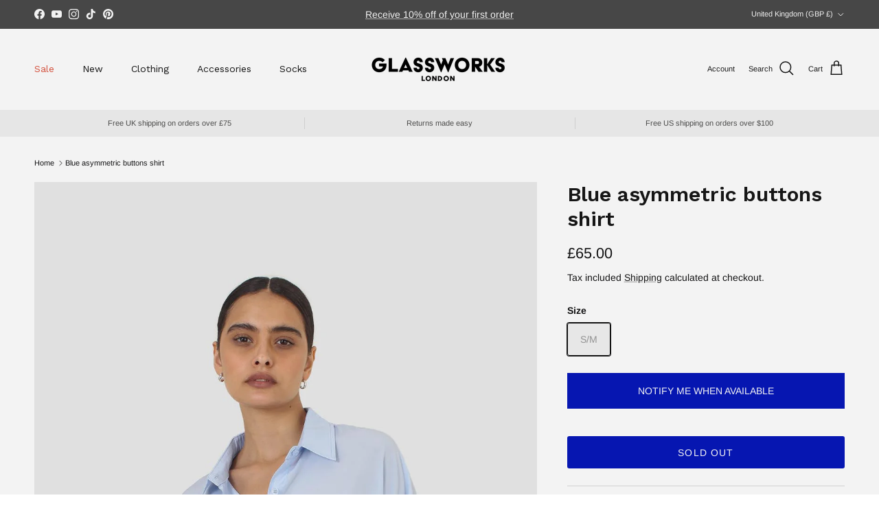

--- FILE ---
content_type: text/html; charset=utf-8
request_url: https://www.google.com/recaptcha/api2/anchor?ar=1&k=6Lc_cQYeAAAAANa5X8nozNicLDPxKQZZHej21Wfu&co=aHR0cHM6Ly9nbGFzc3dvcmtzbG9uZG9uLmNvbTo0NDM.&hl=en&v=N67nZn4AqZkNcbeMu4prBgzg&size=invisible&anchor-ms=20000&execute-ms=30000&cb=82zuiconxq32
body_size: 48652
content:
<!DOCTYPE HTML><html dir="ltr" lang="en"><head><meta http-equiv="Content-Type" content="text/html; charset=UTF-8">
<meta http-equiv="X-UA-Compatible" content="IE=edge">
<title>reCAPTCHA</title>
<style type="text/css">
/* cyrillic-ext */
@font-face {
  font-family: 'Roboto';
  font-style: normal;
  font-weight: 400;
  font-stretch: 100%;
  src: url(//fonts.gstatic.com/s/roboto/v48/KFO7CnqEu92Fr1ME7kSn66aGLdTylUAMa3GUBHMdazTgWw.woff2) format('woff2');
  unicode-range: U+0460-052F, U+1C80-1C8A, U+20B4, U+2DE0-2DFF, U+A640-A69F, U+FE2E-FE2F;
}
/* cyrillic */
@font-face {
  font-family: 'Roboto';
  font-style: normal;
  font-weight: 400;
  font-stretch: 100%;
  src: url(//fonts.gstatic.com/s/roboto/v48/KFO7CnqEu92Fr1ME7kSn66aGLdTylUAMa3iUBHMdazTgWw.woff2) format('woff2');
  unicode-range: U+0301, U+0400-045F, U+0490-0491, U+04B0-04B1, U+2116;
}
/* greek-ext */
@font-face {
  font-family: 'Roboto';
  font-style: normal;
  font-weight: 400;
  font-stretch: 100%;
  src: url(//fonts.gstatic.com/s/roboto/v48/KFO7CnqEu92Fr1ME7kSn66aGLdTylUAMa3CUBHMdazTgWw.woff2) format('woff2');
  unicode-range: U+1F00-1FFF;
}
/* greek */
@font-face {
  font-family: 'Roboto';
  font-style: normal;
  font-weight: 400;
  font-stretch: 100%;
  src: url(//fonts.gstatic.com/s/roboto/v48/KFO7CnqEu92Fr1ME7kSn66aGLdTylUAMa3-UBHMdazTgWw.woff2) format('woff2');
  unicode-range: U+0370-0377, U+037A-037F, U+0384-038A, U+038C, U+038E-03A1, U+03A3-03FF;
}
/* math */
@font-face {
  font-family: 'Roboto';
  font-style: normal;
  font-weight: 400;
  font-stretch: 100%;
  src: url(//fonts.gstatic.com/s/roboto/v48/KFO7CnqEu92Fr1ME7kSn66aGLdTylUAMawCUBHMdazTgWw.woff2) format('woff2');
  unicode-range: U+0302-0303, U+0305, U+0307-0308, U+0310, U+0312, U+0315, U+031A, U+0326-0327, U+032C, U+032F-0330, U+0332-0333, U+0338, U+033A, U+0346, U+034D, U+0391-03A1, U+03A3-03A9, U+03B1-03C9, U+03D1, U+03D5-03D6, U+03F0-03F1, U+03F4-03F5, U+2016-2017, U+2034-2038, U+203C, U+2040, U+2043, U+2047, U+2050, U+2057, U+205F, U+2070-2071, U+2074-208E, U+2090-209C, U+20D0-20DC, U+20E1, U+20E5-20EF, U+2100-2112, U+2114-2115, U+2117-2121, U+2123-214F, U+2190, U+2192, U+2194-21AE, U+21B0-21E5, U+21F1-21F2, U+21F4-2211, U+2213-2214, U+2216-22FF, U+2308-230B, U+2310, U+2319, U+231C-2321, U+2336-237A, U+237C, U+2395, U+239B-23B7, U+23D0, U+23DC-23E1, U+2474-2475, U+25AF, U+25B3, U+25B7, U+25BD, U+25C1, U+25CA, U+25CC, U+25FB, U+266D-266F, U+27C0-27FF, U+2900-2AFF, U+2B0E-2B11, U+2B30-2B4C, U+2BFE, U+3030, U+FF5B, U+FF5D, U+1D400-1D7FF, U+1EE00-1EEFF;
}
/* symbols */
@font-face {
  font-family: 'Roboto';
  font-style: normal;
  font-weight: 400;
  font-stretch: 100%;
  src: url(//fonts.gstatic.com/s/roboto/v48/KFO7CnqEu92Fr1ME7kSn66aGLdTylUAMaxKUBHMdazTgWw.woff2) format('woff2');
  unicode-range: U+0001-000C, U+000E-001F, U+007F-009F, U+20DD-20E0, U+20E2-20E4, U+2150-218F, U+2190, U+2192, U+2194-2199, U+21AF, U+21E6-21F0, U+21F3, U+2218-2219, U+2299, U+22C4-22C6, U+2300-243F, U+2440-244A, U+2460-24FF, U+25A0-27BF, U+2800-28FF, U+2921-2922, U+2981, U+29BF, U+29EB, U+2B00-2BFF, U+4DC0-4DFF, U+FFF9-FFFB, U+10140-1018E, U+10190-1019C, U+101A0, U+101D0-101FD, U+102E0-102FB, U+10E60-10E7E, U+1D2C0-1D2D3, U+1D2E0-1D37F, U+1F000-1F0FF, U+1F100-1F1AD, U+1F1E6-1F1FF, U+1F30D-1F30F, U+1F315, U+1F31C, U+1F31E, U+1F320-1F32C, U+1F336, U+1F378, U+1F37D, U+1F382, U+1F393-1F39F, U+1F3A7-1F3A8, U+1F3AC-1F3AF, U+1F3C2, U+1F3C4-1F3C6, U+1F3CA-1F3CE, U+1F3D4-1F3E0, U+1F3ED, U+1F3F1-1F3F3, U+1F3F5-1F3F7, U+1F408, U+1F415, U+1F41F, U+1F426, U+1F43F, U+1F441-1F442, U+1F444, U+1F446-1F449, U+1F44C-1F44E, U+1F453, U+1F46A, U+1F47D, U+1F4A3, U+1F4B0, U+1F4B3, U+1F4B9, U+1F4BB, U+1F4BF, U+1F4C8-1F4CB, U+1F4D6, U+1F4DA, U+1F4DF, U+1F4E3-1F4E6, U+1F4EA-1F4ED, U+1F4F7, U+1F4F9-1F4FB, U+1F4FD-1F4FE, U+1F503, U+1F507-1F50B, U+1F50D, U+1F512-1F513, U+1F53E-1F54A, U+1F54F-1F5FA, U+1F610, U+1F650-1F67F, U+1F687, U+1F68D, U+1F691, U+1F694, U+1F698, U+1F6AD, U+1F6B2, U+1F6B9-1F6BA, U+1F6BC, U+1F6C6-1F6CF, U+1F6D3-1F6D7, U+1F6E0-1F6EA, U+1F6F0-1F6F3, U+1F6F7-1F6FC, U+1F700-1F7FF, U+1F800-1F80B, U+1F810-1F847, U+1F850-1F859, U+1F860-1F887, U+1F890-1F8AD, U+1F8B0-1F8BB, U+1F8C0-1F8C1, U+1F900-1F90B, U+1F93B, U+1F946, U+1F984, U+1F996, U+1F9E9, U+1FA00-1FA6F, U+1FA70-1FA7C, U+1FA80-1FA89, U+1FA8F-1FAC6, U+1FACE-1FADC, U+1FADF-1FAE9, U+1FAF0-1FAF8, U+1FB00-1FBFF;
}
/* vietnamese */
@font-face {
  font-family: 'Roboto';
  font-style: normal;
  font-weight: 400;
  font-stretch: 100%;
  src: url(//fonts.gstatic.com/s/roboto/v48/KFO7CnqEu92Fr1ME7kSn66aGLdTylUAMa3OUBHMdazTgWw.woff2) format('woff2');
  unicode-range: U+0102-0103, U+0110-0111, U+0128-0129, U+0168-0169, U+01A0-01A1, U+01AF-01B0, U+0300-0301, U+0303-0304, U+0308-0309, U+0323, U+0329, U+1EA0-1EF9, U+20AB;
}
/* latin-ext */
@font-face {
  font-family: 'Roboto';
  font-style: normal;
  font-weight: 400;
  font-stretch: 100%;
  src: url(//fonts.gstatic.com/s/roboto/v48/KFO7CnqEu92Fr1ME7kSn66aGLdTylUAMa3KUBHMdazTgWw.woff2) format('woff2');
  unicode-range: U+0100-02BA, U+02BD-02C5, U+02C7-02CC, U+02CE-02D7, U+02DD-02FF, U+0304, U+0308, U+0329, U+1D00-1DBF, U+1E00-1E9F, U+1EF2-1EFF, U+2020, U+20A0-20AB, U+20AD-20C0, U+2113, U+2C60-2C7F, U+A720-A7FF;
}
/* latin */
@font-face {
  font-family: 'Roboto';
  font-style: normal;
  font-weight: 400;
  font-stretch: 100%;
  src: url(//fonts.gstatic.com/s/roboto/v48/KFO7CnqEu92Fr1ME7kSn66aGLdTylUAMa3yUBHMdazQ.woff2) format('woff2');
  unicode-range: U+0000-00FF, U+0131, U+0152-0153, U+02BB-02BC, U+02C6, U+02DA, U+02DC, U+0304, U+0308, U+0329, U+2000-206F, U+20AC, U+2122, U+2191, U+2193, U+2212, U+2215, U+FEFF, U+FFFD;
}
/* cyrillic-ext */
@font-face {
  font-family: 'Roboto';
  font-style: normal;
  font-weight: 500;
  font-stretch: 100%;
  src: url(//fonts.gstatic.com/s/roboto/v48/KFO7CnqEu92Fr1ME7kSn66aGLdTylUAMa3GUBHMdazTgWw.woff2) format('woff2');
  unicode-range: U+0460-052F, U+1C80-1C8A, U+20B4, U+2DE0-2DFF, U+A640-A69F, U+FE2E-FE2F;
}
/* cyrillic */
@font-face {
  font-family: 'Roboto';
  font-style: normal;
  font-weight: 500;
  font-stretch: 100%;
  src: url(//fonts.gstatic.com/s/roboto/v48/KFO7CnqEu92Fr1ME7kSn66aGLdTylUAMa3iUBHMdazTgWw.woff2) format('woff2');
  unicode-range: U+0301, U+0400-045F, U+0490-0491, U+04B0-04B1, U+2116;
}
/* greek-ext */
@font-face {
  font-family: 'Roboto';
  font-style: normal;
  font-weight: 500;
  font-stretch: 100%;
  src: url(//fonts.gstatic.com/s/roboto/v48/KFO7CnqEu92Fr1ME7kSn66aGLdTylUAMa3CUBHMdazTgWw.woff2) format('woff2');
  unicode-range: U+1F00-1FFF;
}
/* greek */
@font-face {
  font-family: 'Roboto';
  font-style: normal;
  font-weight: 500;
  font-stretch: 100%;
  src: url(//fonts.gstatic.com/s/roboto/v48/KFO7CnqEu92Fr1ME7kSn66aGLdTylUAMa3-UBHMdazTgWw.woff2) format('woff2');
  unicode-range: U+0370-0377, U+037A-037F, U+0384-038A, U+038C, U+038E-03A1, U+03A3-03FF;
}
/* math */
@font-face {
  font-family: 'Roboto';
  font-style: normal;
  font-weight: 500;
  font-stretch: 100%;
  src: url(//fonts.gstatic.com/s/roboto/v48/KFO7CnqEu92Fr1ME7kSn66aGLdTylUAMawCUBHMdazTgWw.woff2) format('woff2');
  unicode-range: U+0302-0303, U+0305, U+0307-0308, U+0310, U+0312, U+0315, U+031A, U+0326-0327, U+032C, U+032F-0330, U+0332-0333, U+0338, U+033A, U+0346, U+034D, U+0391-03A1, U+03A3-03A9, U+03B1-03C9, U+03D1, U+03D5-03D6, U+03F0-03F1, U+03F4-03F5, U+2016-2017, U+2034-2038, U+203C, U+2040, U+2043, U+2047, U+2050, U+2057, U+205F, U+2070-2071, U+2074-208E, U+2090-209C, U+20D0-20DC, U+20E1, U+20E5-20EF, U+2100-2112, U+2114-2115, U+2117-2121, U+2123-214F, U+2190, U+2192, U+2194-21AE, U+21B0-21E5, U+21F1-21F2, U+21F4-2211, U+2213-2214, U+2216-22FF, U+2308-230B, U+2310, U+2319, U+231C-2321, U+2336-237A, U+237C, U+2395, U+239B-23B7, U+23D0, U+23DC-23E1, U+2474-2475, U+25AF, U+25B3, U+25B7, U+25BD, U+25C1, U+25CA, U+25CC, U+25FB, U+266D-266F, U+27C0-27FF, U+2900-2AFF, U+2B0E-2B11, U+2B30-2B4C, U+2BFE, U+3030, U+FF5B, U+FF5D, U+1D400-1D7FF, U+1EE00-1EEFF;
}
/* symbols */
@font-face {
  font-family: 'Roboto';
  font-style: normal;
  font-weight: 500;
  font-stretch: 100%;
  src: url(//fonts.gstatic.com/s/roboto/v48/KFO7CnqEu92Fr1ME7kSn66aGLdTylUAMaxKUBHMdazTgWw.woff2) format('woff2');
  unicode-range: U+0001-000C, U+000E-001F, U+007F-009F, U+20DD-20E0, U+20E2-20E4, U+2150-218F, U+2190, U+2192, U+2194-2199, U+21AF, U+21E6-21F0, U+21F3, U+2218-2219, U+2299, U+22C4-22C6, U+2300-243F, U+2440-244A, U+2460-24FF, U+25A0-27BF, U+2800-28FF, U+2921-2922, U+2981, U+29BF, U+29EB, U+2B00-2BFF, U+4DC0-4DFF, U+FFF9-FFFB, U+10140-1018E, U+10190-1019C, U+101A0, U+101D0-101FD, U+102E0-102FB, U+10E60-10E7E, U+1D2C0-1D2D3, U+1D2E0-1D37F, U+1F000-1F0FF, U+1F100-1F1AD, U+1F1E6-1F1FF, U+1F30D-1F30F, U+1F315, U+1F31C, U+1F31E, U+1F320-1F32C, U+1F336, U+1F378, U+1F37D, U+1F382, U+1F393-1F39F, U+1F3A7-1F3A8, U+1F3AC-1F3AF, U+1F3C2, U+1F3C4-1F3C6, U+1F3CA-1F3CE, U+1F3D4-1F3E0, U+1F3ED, U+1F3F1-1F3F3, U+1F3F5-1F3F7, U+1F408, U+1F415, U+1F41F, U+1F426, U+1F43F, U+1F441-1F442, U+1F444, U+1F446-1F449, U+1F44C-1F44E, U+1F453, U+1F46A, U+1F47D, U+1F4A3, U+1F4B0, U+1F4B3, U+1F4B9, U+1F4BB, U+1F4BF, U+1F4C8-1F4CB, U+1F4D6, U+1F4DA, U+1F4DF, U+1F4E3-1F4E6, U+1F4EA-1F4ED, U+1F4F7, U+1F4F9-1F4FB, U+1F4FD-1F4FE, U+1F503, U+1F507-1F50B, U+1F50D, U+1F512-1F513, U+1F53E-1F54A, U+1F54F-1F5FA, U+1F610, U+1F650-1F67F, U+1F687, U+1F68D, U+1F691, U+1F694, U+1F698, U+1F6AD, U+1F6B2, U+1F6B9-1F6BA, U+1F6BC, U+1F6C6-1F6CF, U+1F6D3-1F6D7, U+1F6E0-1F6EA, U+1F6F0-1F6F3, U+1F6F7-1F6FC, U+1F700-1F7FF, U+1F800-1F80B, U+1F810-1F847, U+1F850-1F859, U+1F860-1F887, U+1F890-1F8AD, U+1F8B0-1F8BB, U+1F8C0-1F8C1, U+1F900-1F90B, U+1F93B, U+1F946, U+1F984, U+1F996, U+1F9E9, U+1FA00-1FA6F, U+1FA70-1FA7C, U+1FA80-1FA89, U+1FA8F-1FAC6, U+1FACE-1FADC, U+1FADF-1FAE9, U+1FAF0-1FAF8, U+1FB00-1FBFF;
}
/* vietnamese */
@font-face {
  font-family: 'Roboto';
  font-style: normal;
  font-weight: 500;
  font-stretch: 100%;
  src: url(//fonts.gstatic.com/s/roboto/v48/KFO7CnqEu92Fr1ME7kSn66aGLdTylUAMa3OUBHMdazTgWw.woff2) format('woff2');
  unicode-range: U+0102-0103, U+0110-0111, U+0128-0129, U+0168-0169, U+01A0-01A1, U+01AF-01B0, U+0300-0301, U+0303-0304, U+0308-0309, U+0323, U+0329, U+1EA0-1EF9, U+20AB;
}
/* latin-ext */
@font-face {
  font-family: 'Roboto';
  font-style: normal;
  font-weight: 500;
  font-stretch: 100%;
  src: url(//fonts.gstatic.com/s/roboto/v48/KFO7CnqEu92Fr1ME7kSn66aGLdTylUAMa3KUBHMdazTgWw.woff2) format('woff2');
  unicode-range: U+0100-02BA, U+02BD-02C5, U+02C7-02CC, U+02CE-02D7, U+02DD-02FF, U+0304, U+0308, U+0329, U+1D00-1DBF, U+1E00-1E9F, U+1EF2-1EFF, U+2020, U+20A0-20AB, U+20AD-20C0, U+2113, U+2C60-2C7F, U+A720-A7FF;
}
/* latin */
@font-face {
  font-family: 'Roboto';
  font-style: normal;
  font-weight: 500;
  font-stretch: 100%;
  src: url(//fonts.gstatic.com/s/roboto/v48/KFO7CnqEu92Fr1ME7kSn66aGLdTylUAMa3yUBHMdazQ.woff2) format('woff2');
  unicode-range: U+0000-00FF, U+0131, U+0152-0153, U+02BB-02BC, U+02C6, U+02DA, U+02DC, U+0304, U+0308, U+0329, U+2000-206F, U+20AC, U+2122, U+2191, U+2193, U+2212, U+2215, U+FEFF, U+FFFD;
}
/* cyrillic-ext */
@font-face {
  font-family: 'Roboto';
  font-style: normal;
  font-weight: 900;
  font-stretch: 100%;
  src: url(//fonts.gstatic.com/s/roboto/v48/KFO7CnqEu92Fr1ME7kSn66aGLdTylUAMa3GUBHMdazTgWw.woff2) format('woff2');
  unicode-range: U+0460-052F, U+1C80-1C8A, U+20B4, U+2DE0-2DFF, U+A640-A69F, U+FE2E-FE2F;
}
/* cyrillic */
@font-face {
  font-family: 'Roboto';
  font-style: normal;
  font-weight: 900;
  font-stretch: 100%;
  src: url(//fonts.gstatic.com/s/roboto/v48/KFO7CnqEu92Fr1ME7kSn66aGLdTylUAMa3iUBHMdazTgWw.woff2) format('woff2');
  unicode-range: U+0301, U+0400-045F, U+0490-0491, U+04B0-04B1, U+2116;
}
/* greek-ext */
@font-face {
  font-family: 'Roboto';
  font-style: normal;
  font-weight: 900;
  font-stretch: 100%;
  src: url(//fonts.gstatic.com/s/roboto/v48/KFO7CnqEu92Fr1ME7kSn66aGLdTylUAMa3CUBHMdazTgWw.woff2) format('woff2');
  unicode-range: U+1F00-1FFF;
}
/* greek */
@font-face {
  font-family: 'Roboto';
  font-style: normal;
  font-weight: 900;
  font-stretch: 100%;
  src: url(//fonts.gstatic.com/s/roboto/v48/KFO7CnqEu92Fr1ME7kSn66aGLdTylUAMa3-UBHMdazTgWw.woff2) format('woff2');
  unicode-range: U+0370-0377, U+037A-037F, U+0384-038A, U+038C, U+038E-03A1, U+03A3-03FF;
}
/* math */
@font-face {
  font-family: 'Roboto';
  font-style: normal;
  font-weight: 900;
  font-stretch: 100%;
  src: url(//fonts.gstatic.com/s/roboto/v48/KFO7CnqEu92Fr1ME7kSn66aGLdTylUAMawCUBHMdazTgWw.woff2) format('woff2');
  unicode-range: U+0302-0303, U+0305, U+0307-0308, U+0310, U+0312, U+0315, U+031A, U+0326-0327, U+032C, U+032F-0330, U+0332-0333, U+0338, U+033A, U+0346, U+034D, U+0391-03A1, U+03A3-03A9, U+03B1-03C9, U+03D1, U+03D5-03D6, U+03F0-03F1, U+03F4-03F5, U+2016-2017, U+2034-2038, U+203C, U+2040, U+2043, U+2047, U+2050, U+2057, U+205F, U+2070-2071, U+2074-208E, U+2090-209C, U+20D0-20DC, U+20E1, U+20E5-20EF, U+2100-2112, U+2114-2115, U+2117-2121, U+2123-214F, U+2190, U+2192, U+2194-21AE, U+21B0-21E5, U+21F1-21F2, U+21F4-2211, U+2213-2214, U+2216-22FF, U+2308-230B, U+2310, U+2319, U+231C-2321, U+2336-237A, U+237C, U+2395, U+239B-23B7, U+23D0, U+23DC-23E1, U+2474-2475, U+25AF, U+25B3, U+25B7, U+25BD, U+25C1, U+25CA, U+25CC, U+25FB, U+266D-266F, U+27C0-27FF, U+2900-2AFF, U+2B0E-2B11, U+2B30-2B4C, U+2BFE, U+3030, U+FF5B, U+FF5D, U+1D400-1D7FF, U+1EE00-1EEFF;
}
/* symbols */
@font-face {
  font-family: 'Roboto';
  font-style: normal;
  font-weight: 900;
  font-stretch: 100%;
  src: url(//fonts.gstatic.com/s/roboto/v48/KFO7CnqEu92Fr1ME7kSn66aGLdTylUAMaxKUBHMdazTgWw.woff2) format('woff2');
  unicode-range: U+0001-000C, U+000E-001F, U+007F-009F, U+20DD-20E0, U+20E2-20E4, U+2150-218F, U+2190, U+2192, U+2194-2199, U+21AF, U+21E6-21F0, U+21F3, U+2218-2219, U+2299, U+22C4-22C6, U+2300-243F, U+2440-244A, U+2460-24FF, U+25A0-27BF, U+2800-28FF, U+2921-2922, U+2981, U+29BF, U+29EB, U+2B00-2BFF, U+4DC0-4DFF, U+FFF9-FFFB, U+10140-1018E, U+10190-1019C, U+101A0, U+101D0-101FD, U+102E0-102FB, U+10E60-10E7E, U+1D2C0-1D2D3, U+1D2E0-1D37F, U+1F000-1F0FF, U+1F100-1F1AD, U+1F1E6-1F1FF, U+1F30D-1F30F, U+1F315, U+1F31C, U+1F31E, U+1F320-1F32C, U+1F336, U+1F378, U+1F37D, U+1F382, U+1F393-1F39F, U+1F3A7-1F3A8, U+1F3AC-1F3AF, U+1F3C2, U+1F3C4-1F3C6, U+1F3CA-1F3CE, U+1F3D4-1F3E0, U+1F3ED, U+1F3F1-1F3F3, U+1F3F5-1F3F7, U+1F408, U+1F415, U+1F41F, U+1F426, U+1F43F, U+1F441-1F442, U+1F444, U+1F446-1F449, U+1F44C-1F44E, U+1F453, U+1F46A, U+1F47D, U+1F4A3, U+1F4B0, U+1F4B3, U+1F4B9, U+1F4BB, U+1F4BF, U+1F4C8-1F4CB, U+1F4D6, U+1F4DA, U+1F4DF, U+1F4E3-1F4E6, U+1F4EA-1F4ED, U+1F4F7, U+1F4F9-1F4FB, U+1F4FD-1F4FE, U+1F503, U+1F507-1F50B, U+1F50D, U+1F512-1F513, U+1F53E-1F54A, U+1F54F-1F5FA, U+1F610, U+1F650-1F67F, U+1F687, U+1F68D, U+1F691, U+1F694, U+1F698, U+1F6AD, U+1F6B2, U+1F6B9-1F6BA, U+1F6BC, U+1F6C6-1F6CF, U+1F6D3-1F6D7, U+1F6E0-1F6EA, U+1F6F0-1F6F3, U+1F6F7-1F6FC, U+1F700-1F7FF, U+1F800-1F80B, U+1F810-1F847, U+1F850-1F859, U+1F860-1F887, U+1F890-1F8AD, U+1F8B0-1F8BB, U+1F8C0-1F8C1, U+1F900-1F90B, U+1F93B, U+1F946, U+1F984, U+1F996, U+1F9E9, U+1FA00-1FA6F, U+1FA70-1FA7C, U+1FA80-1FA89, U+1FA8F-1FAC6, U+1FACE-1FADC, U+1FADF-1FAE9, U+1FAF0-1FAF8, U+1FB00-1FBFF;
}
/* vietnamese */
@font-face {
  font-family: 'Roboto';
  font-style: normal;
  font-weight: 900;
  font-stretch: 100%;
  src: url(//fonts.gstatic.com/s/roboto/v48/KFO7CnqEu92Fr1ME7kSn66aGLdTylUAMa3OUBHMdazTgWw.woff2) format('woff2');
  unicode-range: U+0102-0103, U+0110-0111, U+0128-0129, U+0168-0169, U+01A0-01A1, U+01AF-01B0, U+0300-0301, U+0303-0304, U+0308-0309, U+0323, U+0329, U+1EA0-1EF9, U+20AB;
}
/* latin-ext */
@font-face {
  font-family: 'Roboto';
  font-style: normal;
  font-weight: 900;
  font-stretch: 100%;
  src: url(//fonts.gstatic.com/s/roboto/v48/KFO7CnqEu92Fr1ME7kSn66aGLdTylUAMa3KUBHMdazTgWw.woff2) format('woff2');
  unicode-range: U+0100-02BA, U+02BD-02C5, U+02C7-02CC, U+02CE-02D7, U+02DD-02FF, U+0304, U+0308, U+0329, U+1D00-1DBF, U+1E00-1E9F, U+1EF2-1EFF, U+2020, U+20A0-20AB, U+20AD-20C0, U+2113, U+2C60-2C7F, U+A720-A7FF;
}
/* latin */
@font-face {
  font-family: 'Roboto';
  font-style: normal;
  font-weight: 900;
  font-stretch: 100%;
  src: url(//fonts.gstatic.com/s/roboto/v48/KFO7CnqEu92Fr1ME7kSn66aGLdTylUAMa3yUBHMdazQ.woff2) format('woff2');
  unicode-range: U+0000-00FF, U+0131, U+0152-0153, U+02BB-02BC, U+02C6, U+02DA, U+02DC, U+0304, U+0308, U+0329, U+2000-206F, U+20AC, U+2122, U+2191, U+2193, U+2212, U+2215, U+FEFF, U+FFFD;
}

</style>
<link rel="stylesheet" type="text/css" href="https://www.gstatic.com/recaptcha/releases/N67nZn4AqZkNcbeMu4prBgzg/styles__ltr.css">
<script nonce="7F2nLtnA3xIEiOggBvq9iA" type="text/javascript">window['__recaptcha_api'] = 'https://www.google.com/recaptcha/api2/';</script>
<script type="text/javascript" src="https://www.gstatic.com/recaptcha/releases/N67nZn4AqZkNcbeMu4prBgzg/recaptcha__en.js" nonce="7F2nLtnA3xIEiOggBvq9iA">
      
    </script></head>
<body><div id="rc-anchor-alert" class="rc-anchor-alert"></div>
<input type="hidden" id="recaptcha-token" value="[base64]">
<script type="text/javascript" nonce="7F2nLtnA3xIEiOggBvq9iA">
      recaptcha.anchor.Main.init("[\x22ainput\x22,[\x22bgdata\x22,\x22\x22,\[base64]/[base64]/MjU1Ong/[base64]/[base64]/[base64]/[base64]/[base64]/[base64]/[base64]/[base64]/[base64]/[base64]/[base64]/[base64]/[base64]/[base64]/[base64]\\u003d\x22,\[base64]\\u003d\x22,\x22e8K5esOvZ8KHTMOUWhZqJsKFW8OVRH5kw6jCigHCmGnCiAzCoVDDkVpcw6YkAsOSUHEswp/[base64]/CsmTDkmvDmsOtWRQYbMKJw4V1w67DslPDpcOQE8KiczTDpn7Do8KCI8OME2MRw6giWsOVwp4mC8OlCAULwpvCncOtwrpDwqYYe37Drm4iwrrDjsKXwpTDpsKNwqVnADPCj8K4N344woPDkMKWITEIIcO+wpHCnhrDr8O/RGQMwqfCosKpNMOQU0DCocOdw7/DkMKCw7vDu25yw7lmUB9Dw5tFaGMqE0bDscO1K2vCvlfCi27DnsObCHnCm8K+Pj3CoG/Cj3NiPMODwpfCpXDDtVg/AU7Dok3Dq8KMwoE5GkYtbMORUMKEwp/CpsOHFxzDmhTDkcOWKcOQwq/DqMKHcEjDvWDDjzhYwrzCpcOMGsOucxBMY27Cm8KwJMOSD8KjE3nClMKtNsK9ZQvDqS/DosOLAMKwwqV1wpPCm8Oqw7rDshwzL2nDvVkNwq3CusKaRcKnwoTDojzCpcKOwofDncK5KU7CpcOWLHYHw4k5JWzCo8OHw5nDq8OLOWBVw7wrw63Dk0Few70aakrChxh5w4/DkVHDghHDisKoXjHDkMOfwrjDnsKkw7w2TyQJw7ELGsOgc8OUPFDCpMKzwqbCksO6MMOwwrs5DcO1wpPCu8K6w5BuFcKEbMKZTRXClMOJwqEuwrpnwpvDj27CrsOcw6PCqyLDocKjwovDusKBMsOAZUpCw4nCqQ4oTMKkwo/Dh8K6w5DCssKJbsKvw4HDlsKBM8O7wrjDosK5wqPDo0EXG0cOw5XCohPCsGoww6YNHyhXwpEFdsOTwpAFwpHDhsKsNcK4FXBse3PCnMOAMQ9obsK0wqg7NcOOw43Dmk4lfcKaKcONw7bDrxjDvMOlw65LGcOLw67DqRJ9woDCnMO2wrc7KztYVsOkbQDCrkQ/wrYDw4TCviDCpxPDvMKow6w1wq3DtlnCiMKNw5HCpwrDm8KbYMOOw5EFeXLCscKlfBQ2wrNEw4/CnMKkw4HDq8OoZ8K2wo9BbhnDvsOgWcKZWcOqeMOQwqHChyXCh8Kxw7fCrW9OKEM6w71QRzPCnMK1AUxrBXF6w7pHw77CmsOsMj3CpsO0DGrDh8Oiw5PCi2HCkMKoZMK6YMKowqdDwqA1w5/DlA/ConvCmsKYw6drVEVpM8K4wqjDgFLDosK8HD3DmEEuwpbCssOXwpYQwpjCksOTwq/DsgLDiHo2CTjCpDMYIsK2esOcw7s7fcKqZMOGNXgJw4vCs8OwRBnCp8KDwr4felnDlcOow6xdwo0BAcObM8KiFFzCowN/[base64]/CqcOOaMOyw6DCqX8/aUPDlsOtwoPDq308GGjDm8KkVcKbw7VSwqrDqsKdbVTDlULDhBnCjcKWwpfDk2dCTcOkPMO0McOGwrhfwpbDnybDpMOTw6MSM8KZS8K7QcK4cMKYw4B/[base64]/Dh1LCqj0/F27CkcOyw59QVXZ1woUYRV4lNAtlw6ljw5YMwqsbwrrCujbDkU7CtkzCtj3DtG59MDQXW0TCuVBSKsOpwp3DiU/CmcKpXsOqIMO5w6jCsMKCcsK4wrxgwrrDkirCvcKEU2ARFxVhwqcoKh4Nwp4gwpNlDsKvAsOBwrMUF1XCgjLDlQbCoMOkw61UdjtBwo3DjcK1F8OiY8K9wpzCg8OfaGlWDg7CnGPCrsKdXMOOBMKBOlbCisKHFMOxWsKlBMO5w7/Dry3DoFIjRMOfwoHCoDLDhAc4woPDjMOpw4jCtsKSFXbCssK8wpsKw53Cn8OAw5zDm2HDnsK1wqPDjiTCh8KNw7/DhUrDjMKffDPCgcKwwrfDhlDDsCnDmSQDw6dfEMO4TcOBwoLCriLCoMOFw519RcKXwpzCucK+XE4NwqjDrGrCjsKQwq5fwqE5FMK/FMKOK8O9RxU3wqR1LsKYwofCskLCtzBVwrXCt8KLOcOWw6ECeMKdUxQzwpRRwrMpZMKsP8K8UsOXcVZQwq/CvsOzDEY6cnN/OlhwQETDoGcKJMONcsOewoPDi8K2STJNAcOGNywEdcK9w5jDhAxiwrR9Rz/Ch09dVnHDqcOFw6/[base64]/Dojx3wpnDjcKpw4jDjMOrwq3DkMODK8OJworCqkXDj3zCmDAew5cXwqLCo0UJwrfDisKSw7HDh0lSWR8jBMOpZcOkVsOQa8KNVixjwpBzw4wbwrp+MX/[base64]/woTDi2jDrMORw6wlw5otwqpgwoJkw5bCiSJnw4syUx4gw4XDssKGw6DDpsK6wp7DmcOZwoNGbTsRZcKowqwyMVMpPjJTalrDksKWw5YGCsK+wpwAV8KbBEzCkwTCqMKywr/DqQUfw4PDoVV5QMKXw5XDqUwjA8OjYXPDq8KLw4XDp8KkPcOMSsOPw53CuTTDsA1OMx/DgcKOAcKOwp3ChkDClMKiw7ZXwrXCrAjCkxLCmMOXT8KGw4MmecKRw7LDkMKTwpFvw6zDlDXCrV9hFzYNHSQFPMO1K2bDln3DgMO2worDucOMw44rw5XCkAJcwqFSwqDDp8KeagwyGsK5csOVQ8OPw6LDiMOAw7jDiyTDoyVAMMO/[base64]/[base64]/wp/ClMKmwqXClRNCw6x/eW/Dm8KFwr9xH1QZYnlNUHvCvsKkWzY4J1lKfsOxL8OLK8KbWgjCoMONNhfDoMKjDsKxw6rDhhBTNR0Dw7s/YcOpw6/CuxFfHcKHSy7DhMKUwoJaw7ZkHMOXFRTDnBjCiBMJw60+w5LDrsKcw5TCuXseIVxjX8OIA8OqJcOow4HDrSlRwoTCt8OwbhU+dcOlYMO/wpnDv8KmKDLDg8Kjw7I4w7AvaSbDh8OKQR/CoUpgw7zCg8KyUcKnwpfCu29Cw5LCi8K6BcODBMOqwrUFCGHCuT00RUZrw5rClQEGPMK4w6LChDTDrMO0wqwoPwLCrW3Cp8OBwpJuIHFawqskY0rCoh/CsMOQSR8iw5fDuBY7NlQ3dkE0aBHDpRpww58pw5RyDsKWw4pUY8OcRsKvwo57w4kUcxNVwrzDvl1Tw7Z3GMOaw6oywpvCgX3CvS5bRMOxw4B8wqdPRcOkwq7DlCbCkRHDjcKLwr/DjnlXHxtDwqjDmRo1w6/CuirChE/CtEotwr9HYMKNw4J+woZaw748QsKmw4rDh8KLw4ZGXlvDncO8AS4IAsKJecOHMCfDgsKmNcKRJnByWcK+Y3/[base64]/Du8OZwprCo07DpUrCg8KCw7kVw4VJwq10VTM1w4XDlMKvw7YSwpLDjMOIfsOpwo9rHMOCwqcPHUTDpmZGw68Zw4gZw4RlwpPChsOfMGHDtWTDqDbCmjPDg8KOw5LClMOIXcO+UMOoXXtBw6htw6DCiU/DgMOpPMO+w6t+w4fDgB5NCyDDhhvClCBgwozCnS02Iw3DvsKQfDlnw6YObcKpFG/CsBB4A8Odw4t3w67DkMKATj/[base64]/YMOVwrp/SGFrdizCg8Knw4l5WcO7CVfCtCfDt8K5w7VBwoAAwpLDvBDDhU40wrXCmsOiwrtFJsOUSsOPQDnDs8KoLVcZwr9tI05gEk7CncOnwo4pd1p7GsKpwozCpG7CicKbw6dhwopNwoTDpMORM0cQR8O0PRXCvyjDqsOTw6ZBCX/[base64]/CijLCmMK3w4ZCc8OYw4cxw5ogw4vDgsKlAnFGwrnCmjEeV8KuHsO/OMOvw4TDnQtaYMKnwrjCj8OwAHx/w6zDsMOewrdtQcOsw7/CkBUUdXvDjxrDhcOAw5V3w67DssKHwo/DtxzDrUvClyXDpsOgwqNrw4ptfsKVwoBIbAAoV8KEBTFdAsKrwol4w7DCog/DiWvCiS7DlcKRwpTCiFzDncKewprDk33DscOYw6TCoD4Sw4MFw6JjwpgUQGcSEcKuw7QnwrrDtsK9wqnDicKXO2rDl8K1e01se8KyM8O4bcKgw794DMKMw5E1CxnCvcK+wovCl0lwwqnDp3/DmC/Dvi05IjF0wqTClArCscKAUMK4wpw5JMO5OMOPw4zDg00nSTcUAMOnwq4DwpNBw61mwpnDlUDCosOow4Rxw4nCuEVPw6QeQcKVZF/CvMOuw6zDmx3ChcK4wqrDo1xwwohcwoALwqF7w7IBH8OQGE/Dn0jCu8KUK37CrsOtwqTCrsOqHlFYw7vDlTpARCXDuX/Dp3ADwqVwwq7DtcKgHjtqw5oORsKqRQ7DsVQZd8K3woHDni/[base64]/K1XDqsKlwpnCmmXDosOEWV7DoMOVwrvDiA/CjgAtw4oWw67DocKVSHpJBkHCvMOkw6fCscKsW8ObbcOZIcOrSMKJTcKccjzCsFAFYMKBw5vDicKkwrjDhmoDBcOOwpHDncKiGmF7wp/CnsK0JkXDoH1cXwTCuAgeNMO8RTvDmRwMdSDCm8KbQm7CrRoNw6l+QMOJf8Obw7HDkcOVwrlZwpjCuRDCtcK1wr7CjVgGwq/Do8Kaw44zwohXJcKMw5YfCcO1YkEXw5DCn8KHwp8UwolVwo/[base64]/S3Ybw4ADM8OuQ8OuQ8ORwqVgw7zDoQo/wpLDv8KLWRLCm8O4w71kwo7Cm8KkB8OkXUDChgXDtDrCoU/CrRDCritJw6lQwqnDh8K8w75/[base64]/Cn8Onb8O2wqnDlhHDuDrCuiHChB1oSsKiw7kcwp5Vw5hcwqhcwoXCnybDkHZiPw9tEC7DlsOvWMOQeH/CmcKww5BOGh8dJsOZwpM6E0BswpgyOsO0woVCNyXCgEXCi8KRw7xgQ8KoMsOvwrjDt8KbwoUhSsKxEcO1PMKQw6UHAcOPQB0ILsKaChzDh8OKw6N+A8OFOXvDlsKXwrvCsMKVwrd7IUVaJEsfwrvCgiAKwq8QPCDCoibDh8KTOcO7w5PDkS4VYlvCqn/[base64]/w6FtwrVbXRYuwqw3w5PCiCPDg8OwLko4GcOkERATwqQeVUQ4VAYYWgQDNMKyScOObMOiDwnCn1XDgihOwrYWCSomwoLDp8Kow67DksK9X2XDtBwdwqp4w54QQMKKTgPDtVMtTMOtBsKfw7/[base64]/DngUMBsKtBMKBKXQcw7ZOw4HCl8OmCsOPw616O8OTBMKKbRJZwr/DncKYO8KGC8K5T8OQTcKMWcK1BmcSOsKYwoQ1w5nCgMOcw4pZJ1nCisO6w5zCpB1/OjEOwq/Cs2Ujw7/DmmDDksKnwr85Wl7CuMKkASbDqMOFcU/[base64]/McOqw59/[base64]/DiEXDucO3KsOCw5QDw58ZIcOZwrjDmsOLEFPCuCIRGSTDkEVDwr8yw5jCgmsiIyTCgkEyIcKgTFJww5hWMjNwwrrDisK3BVJAwo5VwoERw4kROsOPe8OEw5vCpcK5woTDssO2w51xw5zDvSkfw7rDqBnCgcOULQXDkTXDq8OtL8O/BRkXw5YTw4lRPTPCsCRgwoo4wrhzIlsbdsOFLcOtS8KBO8O7w6dNw7jCt8OkK1LCiTxOwqYyCsOlw6TCnkR5fz/Dvj/DpH50w67Djxw9TMOqNCTDn1nCqjxnYjfDqcKWw6lYcMOoHsKAwo51wp0NwpZ6ImVtwq/DrsK7w7TCjUJ5w4PDhFNSakBgI8KIw5bCgjTDsgU2wpzCsCgoR1p5NsOnF0LCq8Kewp/Dv8KaZFzDnT1uE8KywqQlRn/CtsKswpgIeGkrRMOXw5/DgjTDicKqwqROVT/CmgB0w49LwrRsL8OFCEzDmXLDtsObwr4ZwoR5PRDCs8KEPmzCu8OIw4nCiMKGTXp/ScKgworDiEYgKkgjwqk8HkvDrHbCh2NzD8Oqwrktw4LCom/DiUbCt2rCiGrCuhHDhcKFTcKqSSgxw44lJWtXw5R2wr0JJcKIbRQibwYjWxkaw63CgGnDklnClMOdw6d+wqsNw5rDv8Ktw5ZZccOIwoDDhcOLNiTCgnPDosK5wqMUwowjw5wtJljCrHJ3w4YMNTfCi8OzEMOaQHrCuWwuY8OSwoEFNnoeIcKAw4PCkQEZwrDDvcK+w4/DjMOxFSliQ8Krw7/Cp8KbQ3zClcOOw5nDhwvDocO5w6LCiMOywqEWbW/CuMKwZ8OUaCHCncKrwpHCpRsMwrvDhU4BwqjCqB4aw5nCpMK3wo5Vw7sjwoLDosKvYcOrwrrDmihtw5Ebwr1Sw43Dt8K/[base64]/[base64]/DrRxbUAI7QBckD8KJFH3DusK0N8Knwr7Du8KaUF0wcxTChsOrQcKEw5DCtVjCpx7CoMOZwqvCnDtOWMKZwqHCr3jCsUHCn8Kewr3DrMO/dmdVPE3DskAmKj5BcMOuwrDCritEZ1dfTi/CusK3f8OqYcOoN8KnIcO0wrBBKQDCkcOlGwXCocKbw4BQPsOFw44qwpDCgnJPw6jDqk9pHcOgdsOjf8OLWHzCoF3DugJDwofDtjLCrVExOGHDq8K1aMO/WDLCvkJ6LcK+wqxsMx/Cjh9Nw7xgw4vCr8OTw45SbWPCqx/CjAJSw7nCkREqwpDCmFluwrzDjnddw7bDnyNBw7VUw4EuwptIw5tRw50XF8KWworDslXCvcOyHcKaQ8KZw7/[base64]/w51WHsOqAsOcFMK0w6YiWMKHw7HDucOORsKOw7TClcO2G03DmsK7w7knRHnCvC7DrTwCDsOkU1siw6vCs2zCisO7JGvClUNnw6RmwpDClcKDwrfChcK/aQLCrELCnMKMw7nCkMOfPcO/[base64]/[base64]/[base64]/DkMO2w63DpWjCs2/[base64]/DqBvDoTPCr8OgwqJOw7BNw4zCr27DuMOSecKcw5kDZ2xVw7oywrhMc1pVRcKkw6BYworDiAQVwr7CnULCtVzCvG9PwpfCisOnw6/[base64]/CnMO9HG3DmsOmwpM+w6Elw7tHGMOwd3V6A8OCTcKMFsOHCirCljYnw5HDkwMtw5FswqwMw6XCu1Y+OMO4wofDhQ8Rw7fCuWjCt8KUF3XDlsODNhx/f0A2A8KIw6bDjnzCvMOzw7LDvH7Cm8KySyrChAl/wqRHw5puwpnCjMK8wp4NBsKlaA3CgBPCkhbCoDLDrHEVwpDDvcKmOyYQw4ILQMOqwo8MU8KrSyJbfsO1IcO5X8OrwoLCrF/[base64]/CtsKYcMKBwrLCsDHDp8KbfcOJfxUQTykUHMKxw57Cgx4pw5fChnHCgAPCnyNTwqTDrMK6w4NqNmkBwpbCkBvDvMK3J14ew6NcR8Kxw6MxwqBRw57DkUPDrBdYw4cfwpMJw63Do8Owwq7DhcKiwrshK8Kqw4bChAbDqsOpUUHCkUTCqMO/MSTCjMKrSnfChsOVwrEMEgI6w7bDqmIbccOyW8O+wqTCpzHCucKXWcOKwr/DuRZfJTrClxnDhMKmwqwYwojCusOtw6zDvQzChcOfw7zDpkkxwqfCglbDvsKFHFQbLQbCjMKPRgLCrcK+wpcmwpTCiUgqwol0w6jCtVLCp8OSw5rDscKWJMOtWMO1LsKDUsKAwp5GVsKsw4/Dmm5udMOGLcKzS8OMMcOVHAbCp8OlwrQkUB7CnCHDlMOsw4bCmyVQwpVQwpjCmTnCgX5QwofDoMKWw7zChEN9w7NaFcK/AcOKwplDS8KzMkcHwovCjxnDjMK5wog/[base64]/ChXBnwpkzO8OewrHCjyzCgcOow5NYwpgow6I0w7cuwr/[base64]/CmSTCk8OSd8OhKhnDrMOKwopLw70bw6/Dl1fDrURow54KKCbDiiIOH8Odw67DvlcXw7jCkcOfHH4Hw4PCiMOUw4jDksOFSz92wpMGwobCqiUkTg/DhEfCu8ORwqPCjxZKAMKmB8OPwqXDklvCugzCgcK8fU4Zw78/MGnCn8OeZ8OCw7DDsm/Co8Kow7ASYF9qw5nCkMO7wrcmw5DDvn7DnQjDmkNrw6PDr8KGw7TDq8Kcw7XDunAMw7IoYcKUN0zCkRTDvg4nwropOlFEEsKuwrlRAlk0Zn/Cli/[base64]/Ci3HDoD5fMMOlwpbDliQqQsKKNMOuXFkyw5HDscO7GBzCpMOYw4pnVTPDs8OvwqYUVsO/[base64]/CmMODwpzCu8KowojCo8K6wr3DkTMTwr7ClF/Cl8KAwrIyXyXDn8OCwqTChcKrw6ZLwpXCtDMoUH/[base64]/wrw0wr/[base64]/CvMOSw7oYDcO3RMKMw7fCmAEzJ8Kww7LCqcKmwoEywp3ChBAVZsO9dk4NScO2w4MMP8O/WMOVAnbCkFthE8OqfCrDnMOIKS3Cj8Kfw77DucKvFMOdwqzDmkXChsONw6DDgiTDlH3CkcOeHcK0w4Y4Ujl/[base64]/DuzshcMK/[base64]/[base64]/[base64]/Dpxk/wpp2w6Zhwr/Dq0leCcOMwoTCl0oCw5xdBsKowpTDvMO+w6R9DMKhHC5NwqTDj8K1dsKNVsKeEcKCwoI3w6DDuigqw7MrPl41wpTDs8Orw5vDhWNJZ8KHw6TCt8K/PcKSQsOKBDwDw5AWw4DCksKdw6DCpsOaFcOlwrVlwqxTS8OXwprDkUlgTMOCEsOKwo5jLVTDoVTDu33DnVXDiMKVw7J8w4/[base64]/wr5KWcK7wpTCh8Oqw6Zlw70pw5J4wrASKsKqwpESTmvCo0Iow5nDqxrCp8OiwospDkTCoThYwpNowrw3GsO+c8KmwoU/[base64]/woDCkz/[base64]/a2BTbDIdw5XDmUNqDMKIwp5bw6RHwpDDkXHDrsOxLsKhTMKqPMOQwqcIwqogfks2M0Z7wrBSw5Adw7klRCHDgcK1W8Ojwotvw4/[base64]/Dq0xyL8KAe8O6w5XDj8Kww7kpMCZmdFlOQMOpWcKcKsOjCl7CqcKVbcOlMcKgw4nDrDrCskQybWE4w4jDr8OrIxLCkcKEBVnDsMKTVQDDhyrDjm7Dqy7Cr8Kgw40Kw7nCjFZNKHnDkcOgYcKiwpliX23CrMKkNhcTw5gkDXo0O0Z0w7XChsO+wq5fwp/CgMOZW8OhKsKYBBXCi8K/AsOLNsO3w7BBBT7Cu8OHR8OnMsKKw7F/Nhslw6jDmG1wDsOww7DCi8OYwrZWwrbCrTw9KwZhFMO8PMKsw6wwwrtRasOvXAxdw53ClFTDq3PChMKPw6nClMKjwoMDw4c8TcO4w5jCjsK+V3/CkGhJwqnDiGxew6JuWsOffMKHBQglwrpxecOEwrDCjcKhKsOaO8KkwrRDbEnCj8KFD8KGX8KKMXYrwqpNw7cpWcOEwofCrsOXwp13D8KDRQgEw4c7w5XCkjjDkMKyw5k+wpPDgcKII8KQKsK4SF52wo5bMyjDv8KHIHhJw6TCksKUeMKjZk/DtX/CqRYhdMKFTMOPTsOmN8O1XcOyPsKxw5XCvRLDqG7DpcKCeGTCnlbCp8KSUcKcwofDnMO2w754w77CgU4IEVzCn8K9w77DlRnDvMKzwpsfBcOsKMOFV8Kgw5lDw5nDrkXDjlrCsl3DgwXDozfDhcO/w6hdwqHCisOkwpBJwrVxwokawrQtw7fDoMKncyTDoB/CuwrDmsOJZsODe8KaBsOsbsOaHMKqGQc5YA3CgsKHSsOfw7AWMDEGO8ODwp4dG8ObM8OVOsKYw4rCl8OywrMfPcORDiTCqDrDo0/CqlPCh0pCwrwPRmled8KlwqHDr1zDmTYSw7TCpEHDiMOvdcKFwqVOwoHDuMKHwoITwr7CscKBw5Jfwoo2wojDkMOWw7zCnSDDug/[base64]/Cgx4cwqHChcK4UxbDkiIUwpHDnsO6w7HCicKdw4wXwqAKRUEXIcOpw5bDnD/CuVZjBAXDpcOzYMO8wrTCj8Kuw6TCv8KEw4vClj5Swo9AXsKaSsOdw4HCq2AVwqcwQ8K2DcOcw4nCm8OPwqlXZMKRwpcQEsKGWhJBw6jCg8OOwpLCkCw8SXNAVMKpwp7DjD5Zw5s3YsOywoNERsK2w6vDkVZGwps/wpF/wpwOwqLCsGfCoMKQGUHCi37Dr8KbOF3Cp8KWSkfCosOgW0cTw53CnGTDu8O2fMOFRR3ClMKQw6TDl8KxwqLCp0FALiVUW8KJS1FLw6E4IMOjwpZ6bVRdw4TCqzFSInpRw5fDncOXOsORw61Uw7NGw5sxwpDDt1xeHxp7JTN0Lk/ChcK9WQsieVPDhETCiQPDjMO7M1xSGBQnQ8K3wpvDn0R9JAQ+w6LCu8OkFMObw5UmVcOVH3YTAVHCgsK9MDDDlmRZVsO7w7LCp8KtTcKYWMOycjDDgsOzw4TDgR3DqDlrVsKsw7jDqMO7w5JUwpoDw5rCmW/Dszh1D8KSwonCisKOcz9XTcKdwrt5wqvDvFHCgcKnc0cQw5w/wrZ6fsK5TR5NesOkXcOnw67CmB5Iwo5ZwqLDsVUYwp9+w4LDr8K1WcK5w7DDpA5xw6tFPxscwrHDh8Ojw6HDjcKGbX3DjF7CvsOdTQEwOF/[base64]/Cl8OsXSAAwrJDacKSZMKAcTDCmMK6woU+Fn/Dq8OiH8KewoIQwr/DmTvCuzjCkiVww75MwrrChcKvwoscDCrDkMOkwrDCpSIqw7fCuMKiWMKXwoXDrDDDrcK7wojDssKYw7/DvsOawqvClFHDksOqwrx3PToSwovCm8OVwrHDnwsyZjXCn2EfWMKVAsK5wovCicKiwoVtwol0D8OyUSXCtA/DilLDmMKvKsORwqJ6OMOoUcODw6DCv8OiE8ODRcKow5bCokUqUMK/RzDDpkjDrSfDgmwHwo4XKUXCosKKwqjDocKbGsKgPsK7T8OaaMKcCl8BwpVeXUI0wprCkcOBNWTDvsKnCMOIwrgowqAcBcOXwqrDgMKyJMOVRzvDksKRIBBMVG7CjFYNw6slwrfDtcK/[base64]/GVLDp1TCoFvDlsKPw5XDs8Ovwqw7aXTCvCnChWNmE8O6wqLDqTfCrVDCvX5MNsOhw6kdExcYKsKlwrMQwqLChMKRw59YwpTDpwsawoTCgzzCs8KTwrZ+J2vCpCnDt1TClDjDh8OEwr9/wrjConxaSsKYdx3CijtQGBjCkR3DvcO2w4nCjsOSw5rDjFHCmkE8esOnwpbCicO9P8KBw58yw5HDvcKfwrUKwowEw4hBMsOhwppjT8Ozwqs6w4pwNcKBw4BLwp3Dvllxwq7DvcKlXVjCsRxCNgHDmsOMTsOLw6HCkcOZwpANK2rDv8OxwoHCmcO/Y8KmHwfCvXNnwrp3w5HCiMKRwp3CvcKGQcKKw51wwr4+wrHCocOGRUNhXlZtwolzwp4iwq/[base64]/USscw7rCjkTCusO2cQLDgMOJEsKawoXCnhbCusO3K8O/Ak/[base64]/wr7CgcOKwpLCu8OQw7lkfcKgPgoTwq/CvsOEfCHCqnd6bcKNB2XDv8KRwoZFDMKrwrpFw5nDm8OoShgYw67ChMKNIG4mw5LDgiTDi03Dr8OaVcOuPSgYw6nDpDrCsRXDpi1Aw75SNcOBwr7DmRFGwoZkwpZ2ZMO1wpwnTg/DiATDv8Klwr1JKsKTw6lDw4Znwrs8w6xXwr4Gw4rCosKMFn/CpiYnw5M3wrvDp1jDk1Ffw65FwqEmw4glwo7Dhwlyb8K6ecOHw6PCu8OEw4tkwqnDl8OAwqHDnCQIwpU3w5HDhgDCoVXDpwXCoH7CrsKxw7zDl8OoGHRXwoE2woLDokzCisKGwrHDnAMGJFzDosOGXXIeNMKBawJNwr/[base64]/DtWrDr8OOEmFfccO+w4bDujliNSzCgcOuFMKRw7/[base64]/G1R8ExjDg8KrIAsLwo3Ci0LCgVbCm8K5woHDjMKLcy7DjxDCmiZpcXTCoXzCkT/Cp8OkNTfDpsOuw4bDt3hTw6Vxw7bCqj7CgcKCWMOCwo/[base64]/wofDhD7Dn8KaYix5w47DpEzDm0TCsHPDpE/DjEDCtcODwrt5d8KQSEBLeMOTb8KyQS9xIlnChj3CssKPw5zCnAcJwpAYDSMNw5Qww61kwqjDnD/[base64]/HGMKRMK5w7c9w6I4wovCg3YbwqF/[base64]/bQPCr8KmdFhmEsO4I8KKG8OFw5Yfw7bDiWtVLsKbNcOKLcK+DMOPUTDCgVvCgGTCh8ORfsOaJcKuw7RKXMK3WMOMwpwwwoQFJVU0YMOHKi/[base64]/CisOnVjVHGsOIw4tXwpvCmFpiw4gJwpA/[base64]/fkjDvVTDji1nWEfDgHkiw4d4wrI4Nj8vW1XDlMOZwqpLW8O9JwR6IcKiekdCwqMKw4TDlWRFXE3DjhjDscKQPMKowpvCsXtobMOZwoNWe8KuAiXDu3U+O04mK1nCssOnw73DuMKYwr7CucOSV8K4T08Hw5jCpWpHwrMRQ8KlOmjDnsKGwr/CrcKBw4bDusOFccKNGcOLwpvCk3LCjsKww41+XBBgwqTDiMOmcsO3AMONQcKiwrgjT3YZQF1Jb1vDmiHDgFLCgcKnw67CiWfDsMO9bsKsJMOWGDhYwrQ/[base64]/w77ChjjCssK+C8Kiw5t1w7zDrsOsw5J2LcOVI8K+w7TCuCNxAzXDgjrCvlDDn8KSJMOAEDYrw7BnIXbCicKYMsOaw4cBwrwQw5E3wqTDicKrwqHDsHszOXHDq8OEwrHDqMOcwp/Cs3Npw49RwoLDlFLCncKCTMOkwrfCnMKYUsOzCCQeCMOvwrLDlwzDjMOLe8KNw4hhwooVwqHDoMOkw6LDhWDDgsKyL8KUw6/Dv8KOaMK6w6Yqw7kVw6JwD8KLwoNqw6wFYkzCjh7DusOeSMKJw7XDrWjCmilcf17Cu8OlwrLDg8OAw6/ClcOAwrTCsSPCoG1iwpZGw4jCrsKQwoPCqsKJwq/CrxLCo8OwB3Y6XG9mw7vDmjjDjsK1esOZCsO/[base64]/CsMOlw4t/[base64]/[base64]/CoMKmwo8Fw7VZwrbCiMKiw63CgMOLw4MnD3nDnWXCqjYnw5AFw4Jiw6XDhkQEwo4ATMKkdsOQwr3ClCdSRMK8McOowplCw6lVw74yw4PDpVNdwqpOPiZnL8OteMO+wrLDqzo2dsOAAEV9CF17PDE6wrnCpMKfwrN+w6hIDhlBRcKNw4c7w7YkwqDDqRx/w5zCj2UHworClDEVJw4vUCZlYTZmw5Iqb8KdasKDMjjDm3HCnsKMw7E4ahnCgF5pwpPDtMKRwr7Dn8Kcw4TDkcOxw7EBw7/ChWrCgcOsbMOmwp5hw7Rdw6d2IsOyT3fDlzlYw7vCj8ODZV3CqxhhwqItKcO7wq/[base64]/w5d0wrFjUsOow50wSz9+GcO4XcOXw6/[base64]/CpsOSw6Jnw5DDmsKteMOaw4/DpxDCq8OCKsOVwqvClELCtD/CpMOJwqs7wqDClGDCtcO8b8OqWETDpsOcH8KUFsOnwpskw6Riw68sVmrCh27CnTPCiMOQUl5PVzzDqzZxwr19PRTCkcOmUwYCasKQw6ZlwqjCpRrCp8Oaw60xw4DCk8ORwq46UsO8wpR4wrfDssKvchHCiGvDj8KzwrtAeFHDmsK9OhHDgsOqTcKNPgJIa8O/[base64]/DiMKEe0UEwpnDm8OSwoPDsxdSZsOewqpSwqdHM8OSCcOaR8KvwpcINcODMMKdTMO8wpvDkMKQRRMfdTtQcgtgwqJHwr7DgsK3esOUUzjCmMKZeRktUMOFHsKJw5/DtcKRMxMhwrzCml7CmDDDpsOOw5vDrhNowrYTbwnCiDzDhMKNwqVhGCwjeTzDhVfDvwLCpcKfdMKPwo3CjAkEwr/CksKjbcK+FMOowqRACcO5MV4BLsO+wqVYJQNNBsOZw7NJDkNrw5PDpG86w7/DrMKoOMKNT2LDmV0/W0LDqR9FU8OXYsKmDsOKw4jDjMK+ICs5csKveSnDpsK6wp1/SlYcCsOEFBVpwpzCtMOYX8OxEMOSw7bClsOFbMKxQ8K4wrXCi8OdwpgWw47CuW1ycBxNMsOVcMKbNW3Ds8O0wpUHBTAWw4XCtcKSG8K5IWzCq8O9dn11w4NdV8KAcsOKwpIww6sINsOaw4NawpwgwpTChMOkOT8IAsOrRiTCoGbCosOMwoBHw7k1wqI/w4zDnMO1w5HCmVrDm1bDqsOabsOOAxt6FEDDjD3ChMKlTHwNaTQPfHzDr2gqfF89woTCi8KHDsONIVAdwr/[base64]/Ct8OoMMKvwq3CuMO6wq5jw4HCqcOKYgA1wrnDh8O2wq9dw5bDpsKDwpUHwoLCmVHDvz1GNB17w78iwrfDn1vCgCXDmkZtdlUmY8KZO8OFwpHDlwHDsV3DncO/Y2B/fcKpdzxjw4sZQmJ3wqk+woHCpMKVw7LDnsOqWSRUw73CiMOqw6FJCcK9JCLCgcOlw4o3woA9dhXDt8OUGAB7BAfCry/CuUQaw4kKwqI2BcOPwqVEJ8KWw6Qic8KGwpcMOwgQKy4hwofCuFVMb17ClSNXGMKjCw0kYxtLWQFqIcO2w5jCv8K3w4Zzw7w0XMK5JsOlwqN0wpfDvsOJBik/FALDo8OLw4VUaMKBwr7CiFFIw5/DuADCkMKjXA\\u003d\\u003d\x22],null,[\x22conf\x22,null,\x226Lc_cQYeAAAAANa5X8nozNicLDPxKQZZHej21Wfu\x22,0,null,null,null,0,[21,125,63,73,95,87,41,43,42,83,102,105,109,121],[7059694,234],0,null,null,null,null,0,null,0,null,700,1,null,0,\[base64]/76lBhnEnQkZnOKMAhmv8xEZ\x22,0,0,null,null,1,null,0,1,null,null,null,0],\x22https://glassworkslondon.com:443\x22,null,[3,1,1],null,null,null,1,3600,[\x22https://www.google.com/intl/en/policies/privacy/\x22,\x22https://www.google.com/intl/en/policies/terms/\x22],\x221cme8So989pYAu1cd9LzBSzfpPTedmwTYNVlMJdnbMY\\u003d\x22,1,0,null,1,1769772818774,0,0,[194,115],null,[57,153,83,182],\x22RC-m-RDeNGReR0naw\x22,null,null,null,null,null,\x220dAFcWeA4cuZcBJqu6W6qTNAg7ByetEry_pneQJm7TSAIJ1WxlO2vfF3x8eSGhHIoSyOI2zYH-tPnLvEAIsxayZ1QJzhCjqJQTEg\x22,1769855618735]");
    </script></body></html>

--- FILE ---
content_type: text/javascript; charset=utf-8
request_url: https://glassworkslondon.com/products/blue-asymmetric-buttons-shirt-24392.js
body_size: 751
content:
{"id":6565870534758,"title":"Blue asymmetric buttons shirt","handle":"blue-asymmetric-buttons-shirt-24392","description":"- Model: 173 cm \/ 5'8'' wearing S\/M.\u003cbr\u003e- Fit: Large to size\u003cbr\u003e- Materials: 100% rayon\u003cbr\u003e- Thickness: Moderate\u003cbr\u003e- Sheerness: None\u003cbr\u003e- Stretch: None\u003cbr\u003e- Lining: None\u003cbr\u003e- Care: Dry clean or hand wash cold and dry in shade","published_at":"2021-04-21T01:00:00+01:00","created_at":"2021-04-21T23:32:49+01:00","vendor":"O \/ B1H-25","type":"Tops","tags":["Archive \/ No","Colour_Blue","Shopify \/ Live Unhidden","Shopify Dept \/ Clothing","Shopify Master Dept \/ All Clothing and Accessories","Shopify Master Dept \/ All Clothing and Accessories ex Socks","Subcategory_Top \/ Shirt"],"price":6500,"price_min":6500,"price_max":6500,"available":false,"price_varies":false,"compare_at_price":null,"compare_at_price_min":0,"compare_at_price_max":0,"compare_at_price_varies":false,"variants":[{"id":39340369641574,"title":"S\/M","option1":"S\/M","option2":null,"option3":null,"sku":"113486","requires_shipping":true,"taxable":true,"featured_image":{"id":73560910758271,"product_id":6565870534758,"position":1,"created_at":"2025-02-16T12:45:31+00:00","updated_at":"2025-12-01T12:54:44+00:00","alt":"Blue asymmetric buttons shirt_1","width":1067,"height":1600,"src":"https:\/\/cdn.shopify.com\/s\/files\/1\/0274\/0079\/8310\/files\/24392_Blueasymmetricbuttonsshirt_4_26dbb1af-b07d-4443-a4ed-28448202a151.jpg?v=1764593684","variant_ids":[39340369641574]},"available":false,"name":"Blue asymmetric buttons shirt - S\/M","public_title":"S\/M","options":["S\/M"],"price":6500,"weight":0,"compare_at_price":null,"inventory_management":"shopify","barcode":"113486","featured_media":{"alt":"Blue asymmetric buttons shirt_1","id":64283250819455,"position":1,"preview_image":{"aspect_ratio":0.667,"height":1600,"width":1067,"src":"https:\/\/cdn.shopify.com\/s\/files\/1\/0274\/0079\/8310\/files\/24392_Blueasymmetricbuttonsshirt_4_26dbb1af-b07d-4443-a4ed-28448202a151.jpg?v=1764593684"}},"requires_selling_plan":false,"selling_plan_allocations":[]}],"images":["\/\/cdn.shopify.com\/s\/files\/1\/0274\/0079\/8310\/files\/24392_Blueasymmetricbuttonsshirt_4_26dbb1af-b07d-4443-a4ed-28448202a151.jpg?v=1764593684","\/\/cdn.shopify.com\/s\/files\/1\/0274\/0079\/8310\/files\/24392_Blueasymmetricbuttonsshirt_10.jpg?v=1764593684","\/\/cdn.shopify.com\/s\/files\/1\/0274\/0079\/8310\/files\/24392_Blueasymmetricbuttonsshirt_1.jpg?v=1764593684","\/\/cdn.shopify.com\/s\/files\/1\/0274\/0079\/8310\/files\/24392_Blueasymmetricbuttonsshirt_3.jpg?v=1764593684","\/\/cdn.shopify.com\/s\/files\/1\/0274\/0079\/8310\/files\/24392_Blueasymmetricbuttonsshirt_2_59c6331b-6c25-4896-88d6-137d16edfe6c.jpg?v=1764593684","\/\/cdn.shopify.com\/s\/files\/1\/0274\/0079\/8310\/files\/24392_Blueasymmetricbuttonsshirt_5.jpg?v=1764593684","\/\/cdn.shopify.com\/s\/files\/1\/0274\/0079\/8310\/files\/24392_Blueasymmetricbuttonsshirt_6.jpg?v=1764593684","\/\/cdn.shopify.com\/s\/files\/1\/0274\/0079\/8310\/files\/24392_Blueasymmetricbuttonsshirt_7.jpg?v=1764593684","\/\/cdn.shopify.com\/s\/files\/1\/0274\/0079\/8310\/files\/24392_Blueasymmetricbuttonsshirt_8.jpg?v=1764593684","\/\/cdn.shopify.com\/s\/files\/1\/0274\/0079\/8310\/files\/24392_Blueasymmetricbuttonsshirt_9.jpg?v=1764593684"],"featured_image":"\/\/cdn.shopify.com\/s\/files\/1\/0274\/0079\/8310\/files\/24392_Blueasymmetricbuttonsshirt_4_26dbb1af-b07d-4443-a4ed-28448202a151.jpg?v=1764593684","options":[{"name":"Size","position":1,"values":["S\/M"]}],"url":"\/products\/blue-asymmetric-buttons-shirt-24392","media":[{"alt":"Blue asymmetric buttons shirt_1","id":64283250819455,"position":1,"preview_image":{"aspect_ratio":0.667,"height":1600,"width":1067,"src":"https:\/\/cdn.shopify.com\/s\/files\/1\/0274\/0079\/8310\/files\/24392_Blueasymmetricbuttonsshirt_4_26dbb1af-b07d-4443-a4ed-28448202a151.jpg?v=1764593684"},"aspect_ratio":0.667,"height":1600,"media_type":"image","src":"https:\/\/cdn.shopify.com\/s\/files\/1\/0274\/0079\/8310\/files\/24392_Blueasymmetricbuttonsshirt_4_26dbb1af-b07d-4443-a4ed-28448202a151.jpg?v=1764593684","width":1067},{"alt":"Blue asymmetric buttons shirt_2","id":64283250852223,"position":2,"preview_image":{"aspect_ratio":0.667,"height":1600,"width":1067,"src":"https:\/\/cdn.shopify.com\/s\/files\/1\/0274\/0079\/8310\/files\/24392_Blueasymmetricbuttonsshirt_10.jpg?v=1764593684"},"aspect_ratio":0.667,"height":1600,"media_type":"image","src":"https:\/\/cdn.shopify.com\/s\/files\/1\/0274\/0079\/8310\/files\/24392_Blueasymmetricbuttonsshirt_10.jpg?v=1764593684","width":1067},{"alt":"Blue asymmetric buttons shirt_3","id":64283250884991,"position":3,"preview_image":{"aspect_ratio":0.667,"height":1600,"width":1067,"src":"https:\/\/cdn.shopify.com\/s\/files\/1\/0274\/0079\/8310\/files\/24392_Blueasymmetricbuttonsshirt_1.jpg?v=1764593684"},"aspect_ratio":0.667,"height":1600,"media_type":"image","src":"https:\/\/cdn.shopify.com\/s\/files\/1\/0274\/0079\/8310\/files\/24392_Blueasymmetricbuttonsshirt_1.jpg?v=1764593684","width":1067},{"alt":"Blue asymmetric buttons shirt_4","id":64283250917759,"position":4,"preview_image":{"aspect_ratio":0.667,"height":1600,"width":1067,"src":"https:\/\/cdn.shopify.com\/s\/files\/1\/0274\/0079\/8310\/files\/24392_Blueasymmetricbuttonsshirt_3.jpg?v=1764593684"},"aspect_ratio":0.667,"height":1600,"media_type":"image","src":"https:\/\/cdn.shopify.com\/s\/files\/1\/0274\/0079\/8310\/files\/24392_Blueasymmetricbuttonsshirt_3.jpg?v=1764593684","width":1067},{"alt":"Blue asymmetric buttons shirt_5","id":64283250950527,"position":5,"preview_image":{"aspect_ratio":0.667,"height":1600,"width":1067,"src":"https:\/\/cdn.shopify.com\/s\/files\/1\/0274\/0079\/8310\/files\/24392_Blueasymmetricbuttonsshirt_2_59c6331b-6c25-4896-88d6-137d16edfe6c.jpg?v=1764593684"},"aspect_ratio":0.667,"height":1600,"media_type":"image","src":"https:\/\/cdn.shopify.com\/s\/files\/1\/0274\/0079\/8310\/files\/24392_Blueasymmetricbuttonsshirt_2_59c6331b-6c25-4896-88d6-137d16edfe6c.jpg?v=1764593684","width":1067},{"alt":"Blue asymmetric buttons shirt_6","id":64283250983295,"position":6,"preview_image":{"aspect_ratio":0.667,"height":1600,"width":1067,"src":"https:\/\/cdn.shopify.com\/s\/files\/1\/0274\/0079\/8310\/files\/24392_Blueasymmetricbuttonsshirt_5.jpg?v=1764593684"},"aspect_ratio":0.667,"height":1600,"media_type":"image","src":"https:\/\/cdn.shopify.com\/s\/files\/1\/0274\/0079\/8310\/files\/24392_Blueasymmetricbuttonsshirt_5.jpg?v=1764593684","width":1067},{"alt":"Blue asymmetric buttons shirt_7","id":64283251016063,"position":7,"preview_image":{"aspect_ratio":0.667,"height":1600,"width":1067,"src":"https:\/\/cdn.shopify.com\/s\/files\/1\/0274\/0079\/8310\/files\/24392_Blueasymmetricbuttonsshirt_6.jpg?v=1764593684"},"aspect_ratio":0.667,"height":1600,"media_type":"image","src":"https:\/\/cdn.shopify.com\/s\/files\/1\/0274\/0079\/8310\/files\/24392_Blueasymmetricbuttonsshirt_6.jpg?v=1764593684","width":1067},{"alt":"Blue asymmetric buttons shirt_8","id":64283251048831,"position":8,"preview_image":{"aspect_ratio":0.667,"height":1600,"width":1067,"src":"https:\/\/cdn.shopify.com\/s\/files\/1\/0274\/0079\/8310\/files\/24392_Blueasymmetricbuttonsshirt_7.jpg?v=1764593684"},"aspect_ratio":0.667,"height":1600,"media_type":"image","src":"https:\/\/cdn.shopify.com\/s\/files\/1\/0274\/0079\/8310\/files\/24392_Blueasymmetricbuttonsshirt_7.jpg?v=1764593684","width":1067},{"alt":"Blue asymmetric buttons shirt_9","id":64283251081599,"position":9,"preview_image":{"aspect_ratio":0.667,"height":1600,"width":1067,"src":"https:\/\/cdn.shopify.com\/s\/files\/1\/0274\/0079\/8310\/files\/24392_Blueasymmetricbuttonsshirt_8.jpg?v=1764593684"},"aspect_ratio":0.667,"height":1600,"media_type":"image","src":"https:\/\/cdn.shopify.com\/s\/files\/1\/0274\/0079\/8310\/files\/24392_Blueasymmetricbuttonsshirt_8.jpg?v=1764593684","width":1067},{"alt":"Blue asymmetric buttons shirt_10","id":64283251114367,"position":10,"preview_image":{"aspect_ratio":0.667,"height":1600,"width":1067,"src":"https:\/\/cdn.shopify.com\/s\/files\/1\/0274\/0079\/8310\/files\/24392_Blueasymmetricbuttonsshirt_9.jpg?v=1764593684"},"aspect_ratio":0.667,"height":1600,"media_type":"image","src":"https:\/\/cdn.shopify.com\/s\/files\/1\/0274\/0079\/8310\/files\/24392_Blueasymmetricbuttonsshirt_9.jpg?v=1764593684","width":1067}],"requires_selling_plan":false,"selling_plan_groups":[]}